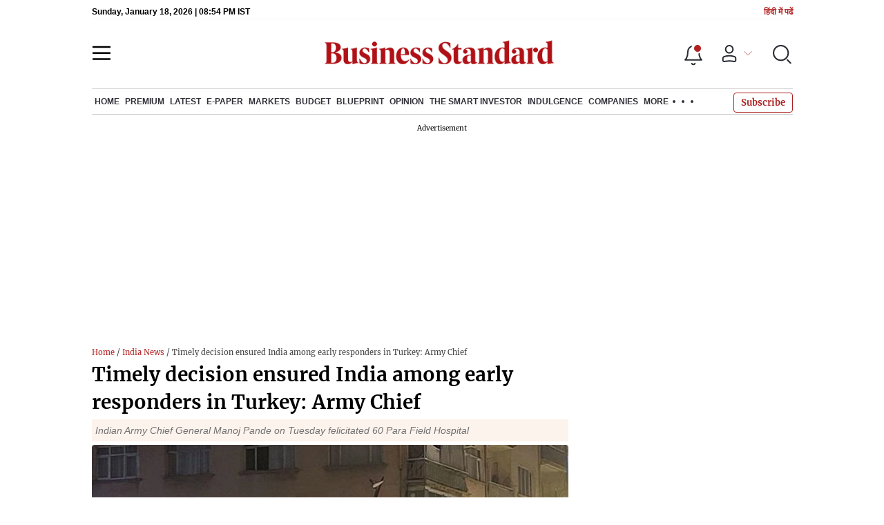

--- FILE ---
content_type: text/html; charset=utf-8
request_url: https://www.google.com/recaptcha/api2/aframe
body_size: 265
content:
<!DOCTYPE HTML><html><head><meta http-equiv="content-type" content="text/html; charset=UTF-8"></head><body><script nonce="mn50wziWaluHNwJdrGgcsA">/** Anti-fraud and anti-abuse applications only. See google.com/recaptcha */ try{var clients={'sodar':'https://pagead2.googlesyndication.com/pagead/sodar?'};window.addEventListener("message",function(a){try{if(a.source===window.parent){var b=JSON.parse(a.data);var c=clients[b['id']];if(c){var d=document.createElement('img');d.src=c+b['params']+'&rc='+(localStorage.getItem("rc::a")?sessionStorage.getItem("rc::b"):"");window.document.body.appendChild(d);sessionStorage.setItem("rc::e",parseInt(sessionStorage.getItem("rc::e")||0)+1);localStorage.setItem("rc::h",'1768769647914');}}}catch(b){}});window.parent.postMessage("_grecaptcha_ready", "*");}catch(b){}</script></body></html>

--- FILE ---
content_type: application/javascript; charset=utf-8
request_url: https://fundingchoicesmessages.google.com/f/AGSKWxV5RG9wg6tDzy-vhjenGa8m8zHXlrr_suaIWQvihTE2D5vvVvfAzoRnxXNYZLSpzACLfhFIyWXDApzCwod6x6gopezRZy9RWtuG_X3p79JSRiB-XISUxmJWxMb9ZHYCF4kDli-Kd3fj_a-LpvBZxBb0K9DtEfT6CZY54tkNWacNutbkLnjBCgZEpQw1/_/ads_300./adsense_/ads100./includes/ad_/css/adsense
body_size: -1290
content:
window['780a0199-58c9-4e1f-9243-f01e5a0644df'] = true;

--- FILE ---
content_type: application/javascript; charset=UTF-8
request_url: https://www.business-standard.com/_next/static/chunks/23772.19983bb59eed70d2.js
body_size: 1089
content:
"use strict";(self.webpackChunk_N_E=self.webpackChunk_N_E||[]).push([[23772],{23772:function(n,i,t){t.r(i);var e=t(85893),o=t(11163);i.default=function(n){var i=(0,o.useRouter)();return(0,e.jsxs)(e.Fragment,{children:[(0,e.jsxs)("div",{className:"icons d-flex",children:[(0,e.jsx)("div",{className:"notificationdiv active",onClick:function(){i.push({pathname:"/notification"})},children:(0,e.jsx)("img",{alt:"Notification Icon",title:"Notification",height:"32",src:"".concat("https://www.business-standard.com","/assets/web-assets/icons/notification.svg"),width:"32",loading:"lazy"})}),(0,e.jsxs)("a",{href:"#",className:"d-flex userprofiletext",onClick:function(n){return function(n){var t;localStorage.setItem("log_in_source","Profile_option"),localStorage.removeItem("article_data_store"),n.preventDefault(),n.stopPropagation(),n.currentTarget.classList.remove("active"),"undefined"===typeof(null===(t=i.query)||void 0===t?void 0:t.redirect_uri)?window.location.href="/login?redirect_uri=".concat(i.asPath):window.location.href="/login"}(n)},id:"profile_area",children:[(0,e.jsx)("img",{alt:"userprofile Icon",title:"User",height:"32",src:"".concat("https://www.business-standard.com","/assets/web-assets/icons/user-profile.svg"),width:"32",loading:"lazy"}),(0,e.jsx)("i",{className:"arrowdownicon"})]}),(0,e.jsx)("img",{alt:"Search",title:"Search_Icon",height:"32",style:{cursor:"pointer"},src:"".concat("https://www.business-standard.com","/assets/web-assets/icons/search.svg"),width:"32",onClick:n.handleShowSearch,loading:"lazy"})]}),(0,e.jsx)("style",{dangerouslySetInnerHTML:{__html:" \n       \n      .icons {display: flex;justify-content: space-between;align-items: center;}\n      .icons .notificationdiv {position: relative;cursor: pointer;padding-top: 7px;}\n      .icons .notificationdiv:after {\n        background: #b22222;\n        border-radius: 10px;\n        content: \"\";\n        height: 10px;\n        left: auto;\n        position: absolute;\n        right: 5px;\n        top: 8px;\n        width: 10px;\n       }\n      .icons .notificationdiv:before {\n        background: #fff;\n        border-radius: 20px;\n        content: \"\";\n        height: 15px;\n        position: absolute;\n        right: 4px;\n        top: 6px;\n        width: 15px;\n      }\n      .icons .userprofiletext {\n        display: flex;\n        align-items: center;\n        font-family: Arial;\n        font-size: 14px;\n        padding: 0 20px 0 20px;\n      }\n\n      .userprofiletext .arrowdownicon {\n        background-image: url(\"data:image/svg+xml,%3Csvg width='19' height='11' viewBox='0 0 19 11' fill='none' xmlns='http://www.w3.org/2000/svg'%3E%3Cpath d='M1 1L9.48528 9.48528L17.9706 1' stroke='%23B22222' strokeWidth='2' stroke-linecap='round' stroke-linejoin='round'/%3E%3C/svg%3E\");\n        background-repeat: no-repeat;\n        background-size: 12px;\n        display: inline-block;\n        height: 8px;\n        margin: 0 0 0 5px;\n        width: 18px;\n      }\n\n      @media (max-width:1280px) { \n        .icons .userprofiletext { padding: 0 9px; }\n      }\n\n      @media (max-width:767px){\n        .icons { justify-content: space-around; align-items: flex-start; gap: 7px; }\n        .icons .notificationdiv:after {height: 7px;right: 5px;top: 0px; width: 7px;}\n        .icons .notificationdiv:before {right: 5px;top: 0px;height: 8px;width: 8px;}\n        .icons .userprofiletext { padding: 0px 0px 0 0px;}\n        .icons img {max-width: 24px;height: 24px;margin-top: 0px;}\n        .icons .notificationdiv {     padding-top: 0px; } \n      }\n\n      "}})]})}}}]);

--- FILE ---
content_type: application/javascript; charset=UTF-8
request_url: https://www.business-standard.com/_next/static/chunks/23094.05f79ed262f848b0.js
body_size: 805
content:
"use strict";(self.webpackChunk_N_E=self.webpackChunk_N_E||[]).push([[23094],{23094:function(e,r,n){n.r(r);var i=n(85893),t=n(17539),a=n(5152),l=n.n(a),o=n(9473),d=n(95992),s=l()((function(){return Promise.all([n.e(25935),n.e(85518),n.e(25675),n.e(71719)]).then(n.bind(n,71719))}),{loadableGenerated:{webpack:function(){return[71719]}},ssr:!0}),c=l()((function(){return Promise.all([n.e(25935),n.e(9669),n.e(85518),n.e(25675),n.e(76646),n.e(85286),n.e(93340)]).then(n.bind(n,75508))}),{loadableGenerated:{webpack:function(){return[75508]}},ssr:!0}),u=l()((function(){return Promise.all([n.e(25935),n.e(85518),n.e(85286),n.e(58410)]).then(n.bind(n,58410))}),{loadableGenerated:{webpack:function(){return[58410]}},ssr:!0}),v=l()((function(){return Promise.all([n.e(25935),n.e(85518),n.e(85286),n.e(80543)]).then(n.bind(n,80543))}),{loadableGenerated:{webpack:function(){return[80543]}},ssr:!0}),b=l()((function(){return Promise.all([n.e(25935),n.e(85518),n.e(58610)]).then(n.bind(n,58610))}),{loadableGenerated:{webpack:function(){return[58610]}},ssr:!0}),f=l()((function(){return Promise.all([n.e(25935),n.e(85518),n.e(25675),n.e(85286),n.e(74350)]).then(n.bind(n,74350))}),{loadableGenerated:{webpack:function(){return[74350]}},ssr:!0}),p=l()((function(){return Promise.all([n.e(25935),n.e(85518),n.e(85286),n.e(23859)]).then(n.bind(n,23859))}),{loadableGenerated:{webpack:function(){return[23859]}},ssr:!0});r.default=function(e){var r,n,a,l,h,w,x,A=e.data,D=(e.latest,e.bannerData),m=e.newArtUrl,N=e.rightbarData,g=e.index,P=e.liveBlogData,_=e.exploreNews,B=e.referrer,k=void 0===B?"":B,U=e.articleSchema,C=e.isNoBanner,S=e.isPremiumNewDesign,j=void 0!==S&&S,G=(0,o.v9)(d.tT),y=(0,t.checkUserSubscription)(null===G||void 0===G?void 0:G.subscriptionDetails),L={"commercial-content":"opinion",isPodcast:"podcast",isLiveBlog:"live-blog","bs-new-article-sponsor-content":"isPartner"},E={opinion:s,isPartner:b},O=!!((null===A||void 0===A?void 0:A.OtherContent)&&(null===A||void 0===A||null===(r=A.OtherContent)||void 0===r||null===(n=r.content)||void 0===n?void 0:n.length)>0);if(A&&(null===A||void 0===A?void 0:A.isPodcast)&&1==(null===A||void 0===A?void 0:A.isPodcast))return(0,i.jsx)(f,{data:A,latest:null===A||void 0===A?void 0:A.relatedArticles,bannerData:D,newArtUrl:m,rightbarData:N,index:g,exploreNews:_,articleSchema:U,isNoBanner:C});if(A&&(null===A||void 0===A?void 0:A.isLiveBlog)&&1==(null===A||void 0===A?void 0:A.isLiveBlog))return(0,i.jsx)(c,{data:A,latest:null===A||void 0===A?void 0:A.relatedArticles,bannerData:D,newArtUrl:m,rightbarData:N,index:g,liveBlogData:P,exploreNews:_,articleSchema:U,isNoBanner:C});if("bs-new-article-sponsor-content"==(null===A||void 0===A||null===(a=A.defaultArticleCat)||void 0===a?void 0:a.article_display_interface))return(0,i.jsx)(b,{data:A,latest:null===A||void 0===A?void 0:A.relatedArticles,bannerData:D,newArtUrl:m,rightbarData:N,index:g,exploreNews:_,articleSchema:U,isNoBanner:C});if(!O&&j||"Y"==(null===A||void 0===A?void 0:A.isPaid)&&!y&&!O)return(0,i.jsx)(p,{data:A,latest:null===A||void 0===A?void 0:A.relatedArticles,bannerData:D,newArtUrl:m,rightbarData:[],index:g,exploreNews:[],referrer:k,articleSchema:U,isNoBanner:C});if((null===A||void 0===A||null===(l=A.defaultArticleCat)||void 0===l?void 0:l.article_display_interface)&&(null===A||void 0===A||null===(h=A.defaultArticleCat)||void 0===h?void 0:h.article_display_interface)in L&&L[null===A||void 0===A||null===(x=A.defaultArticleCat)||void 0===x?void 0:x.article_display_interface]in E){var T,Y=E[L[null===A||void 0===A||null===(T=A.defaultArticleCat)||void 0===T?void 0:T.article_display_interface]];return(0,i.jsx)(Y,{data:A,latest:null===A||void 0===A?void 0:A.relatedArticles,bannerData:D,newArtUrl:m,rightbarData:N,index:g,exploreNews:_,referrer:k,articleSchema:U,isNoBanner:C})}return(null===A||void 0===A?void 0:A.articleUrl)&&(null===A||void 0===A||null===(w=A.articleUrl)||void 0===w?void 0:w.includes("/opinion/"))?(0,i.jsx)(v,{data:A,latest:null===A||void 0===A?void 0:A.relatedArticles,bannerData:D,newArtUrl:m,rightbarData:N,index:g,exploreNews:_,referrer:k,articleSchema:U,isNoBanner:C}):(0,i.jsx)(u,{data:A,latest:null===A||void 0===A?void 0:A.relatedArticles,bannerData:D,newArtUrl:m,rightbarData:N,index:g,exploreNews:_,referrer:k,articleSchema:U,isNoBanner:C})}}}]);